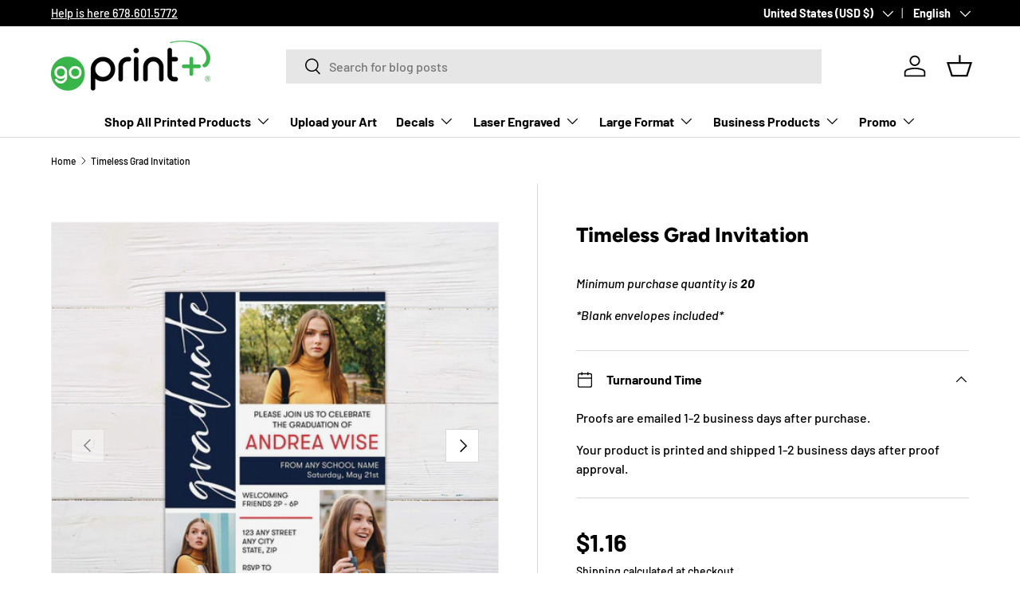

--- FILE ---
content_type: text/javascript; charset=utf-8
request_url: https://goprintplus.com/products/option-set-393761-select-1.js
body_size: 50
content:
{"id":7565847429306,"title":"Paper Type","handle":"option-set-393761-select-1","description":null,"published_at":"2024-02-12T14:18:01-05:00","created_at":"2024-02-12T14:18:01-05:00","vendor":"goprintplus","type":"","tags":["globo-product-options","option-set-393761-select-1"],"price":20,"price_min":20,"price_max":30,"available":true,"price_varies":true,"compare_at_price":null,"compare_at_price_min":0,"compare_at_price_max":0,"compare_at_price_varies":false,"variants":[{"id":43125893464250,"title":"Default Title","option1":"Default Title","option2":null,"option3":null,"sku":"","requires_shipping":false,"taxable":true,"featured_image":null,"available":true,"name":"Paper Type","public_title":null,"options":["Default Title"],"price":20,"weight":0,"compare_at_price":null,"inventory_management":null,"barcode":null,"requires_selling_plan":false,"selling_plan_allocations":[]},{"id":43178077683898,"title":"Textural Felt","option1":"Textural Felt","option2":null,"option3":null,"sku":"","requires_shipping":false,"taxable":true,"featured_image":null,"available":true,"name":"Paper Type - Textural Felt","public_title":"Textural Felt","options":["Textural Felt"],"price":20,"weight":0,"compare_at_price":null,"inventory_management":null,"barcode":null,"requires_selling_plan":false,"selling_plan_allocations":[]},{"id":43178077716666,"title":"Textural Linen","option1":"Textural Linen","option2":null,"option3":null,"sku":"","requires_shipping":false,"taxable":true,"featured_image":null,"available":true,"name":"Paper Type - Textural Linen","public_title":"Textural Linen","options":["Textural Linen"],"price":20,"weight":0,"compare_at_price":null,"inventory_management":null,"barcode":null,"requires_selling_plan":false,"selling_plan_allocations":[]},{"id":43178077749434,"title":"Extra Thick","option1":"Extra Thick","option2":null,"option3":null,"sku":"","requires_shipping":false,"taxable":true,"featured_image":null,"available":true,"name":"Paper Type - Extra Thick","public_title":"Extra Thick","options":["Extra Thick"],"price":30,"weight":0,"compare_at_price":null,"inventory_management":null,"barcode":null,"requires_selling_plan":false,"selling_plan_allocations":[]}],"images":[],"featured_image":null,"options":[{"name":"Title","position":1,"values":["Default Title","Textural Felt","Textural Linen","Extra Thick"]}],"url":"\/products\/option-set-393761-select-1","requires_selling_plan":false,"selling_plan_groups":[]}

--- FILE ---
content_type: text/javascript; charset=utf-8
request_url: https://goprintplus.com/products/option-set-364627-select-7.js
body_size: 734
content:
{"id":7446762225850,"title":"Envelope Addressing Options","handle":"option-set-364627-select-7","description":"","published_at":"2023-09-27T12:09:02-04:00","created_at":"2023-09-27T12:09:02-04:00","vendor":"goprintplus","type":"OPTIONS_HIDDEN_PRODUCT","tags":["globo-product-options","option-set-364627-select-7"],"price":45,"price_min":45,"price_max":75,"available":true,"price_varies":true,"compare_at_price":null,"compare_at_price_min":0,"compare_at_price_max":0,"compare_at_price_varies":false,"variants":[{"id":42644452671674,"title":"Return Address Only (Front)","option1":"Return Address Only (Front)","option2":null,"option3":null,"sku":"","requires_shipping":true,"taxable":true,"featured_image":null,"available":true,"name":"Envelope Addressing Options - Return Address Only (Front)","public_title":"Return Address Only (Front)","options":["Return Address Only (Front)"],"price":45,"weight":0,"compare_at_price":null,"inventory_management":null,"barcode":"52671674","requires_selling_plan":false,"selling_plan_allocations":[]},{"id":42644452704442,"title":"Return Address Only (Back Flap)","option1":"Return Address Only (Back Flap)","option2":null,"option3":null,"sku":"","requires_shipping":true,"taxable":true,"featured_image":null,"available":true,"name":"Envelope Addressing Options - Return Address Only (Back Flap)","public_title":"Return Address Only (Back Flap)","options":["Return Address Only (Back Flap)"],"price":50,"weight":0,"compare_at_price":null,"inventory_management":null,"barcode":"52704442","requires_selling_plan":false,"selling_plan_allocations":[]},{"id":42644452737210,"title":"Return Address and Recipient Address","option1":"Return Address and Recipient Address","option2":null,"option3":null,"sku":"","requires_shipping":true,"taxable":true,"featured_image":null,"available":true,"name":"Envelope Addressing Options - Return Address and Recipient Address","public_title":"Return Address and Recipient Address","options":["Return Address and Recipient Address"],"price":50,"weight":0,"compare_at_price":null,"inventory_management":null,"barcode":"52737210","requires_selling_plan":false,"selling_plan_allocations":[]},{"id":42644452769978,"title":"Return Address (Back Flap) and Recipient Address","option1":"Return Address (Back Flap) and Recipient Address","option2":null,"option3":null,"sku":"","requires_shipping":true,"taxable":true,"featured_image":null,"available":true,"name":"Envelope Addressing Options - Return Address (Back Flap) and Recipient Address","public_title":"Return Address (Back Flap) and Recipient Address","options":["Return Address (Back Flap) and Recipient Address"],"price":75,"weight":0,"compare_at_price":null,"inventory_management":null,"barcode":"52769978","requires_selling_plan":false,"selling_plan_allocations":[]}],"images":["\/\/cdn.shopify.com\/s\/files\/1\/0516\/3437\/2794\/files\/A7-Envelope-Front-Return-Address.jpg?v=1751465788","\/\/cdn.shopify.com\/s\/files\/1\/0516\/3437\/2794\/files\/A7-Envelope-Front.jpg?v=1751465794","\/\/cdn.shopify.com\/s\/files\/1\/0516\/3437\/2794\/files\/A7-Envelope-Front-Flap.jpg?v=1751465798"],"featured_image":"\/\/cdn.shopify.com\/s\/files\/1\/0516\/3437\/2794\/files\/A7-Envelope-Front-Return-Address.jpg?v=1751465788","options":[{"name":"Title","position":1,"values":["Return Address Only (Front)","Return Address Only (Back Flap)","Return Address and Recipient Address","Return Address (Back Flap) and Recipient Address"]}],"url":"\/products\/option-set-364627-select-7","media":[{"alt":"Envelope Addressing Options - goprintplus","id":26078412570810,"position":1,"preview_image":{"aspect_ratio":1.25,"height":1600,"width":2000,"src":"https:\/\/cdn.shopify.com\/s\/files\/1\/0516\/3437\/2794\/files\/A7-Envelope-Front-Return-Address.jpg?v=1751465788"},"aspect_ratio":1.25,"height":1600,"media_type":"image","src":"https:\/\/cdn.shopify.com\/s\/files\/1\/0516\/3437\/2794\/files\/A7-Envelope-Front-Return-Address.jpg?v=1751465788","width":2000},{"alt":"Envelope Addressing Options - goprintplus","id":26078412538042,"position":2,"preview_image":{"aspect_ratio":1.25,"height":1600,"width":2000,"src":"https:\/\/cdn.shopify.com\/s\/files\/1\/0516\/3437\/2794\/files\/A7-Envelope-Front.jpg?v=1751465794"},"aspect_ratio":1.25,"height":1600,"media_type":"image","src":"https:\/\/cdn.shopify.com\/s\/files\/1\/0516\/3437\/2794\/files\/A7-Envelope-Front.jpg?v=1751465794","width":2000},{"alt":"Envelope Addressing Options - goprintplus","id":26078412505274,"position":3,"preview_image":{"aspect_ratio":1.25,"height":1600,"width":2000,"src":"https:\/\/cdn.shopify.com\/s\/files\/1\/0516\/3437\/2794\/files\/A7-Envelope-Front-Flap.jpg?v=1751465798"},"aspect_ratio":1.25,"height":1600,"media_type":"image","src":"https:\/\/cdn.shopify.com\/s\/files\/1\/0516\/3437\/2794\/files\/A7-Envelope-Front-Flap.jpg?v=1751465798","width":2000}],"requires_selling_plan":false,"selling_plan_groups":[]}

--- FILE ---
content_type: text/javascript; charset=utf-8
request_url: https://goprintplus.com/products/option-set-364627-select-8.js
body_size: 90
content:
{"id":7448859836602,"title":"Back Side Options","handle":"option-set-364627-select-8","description":null,"published_at":"2023-10-02T13:38:25-04:00","created_at":"2023-10-02T13:38:25-04:00","vendor":"goprintplus","type":"OPTIONS_HIDDEN_PRODUCT","tags":["globo-product-options","option-set-393761-select-1","option-set-393761-select-9"],"price":0,"price_min":0,"price_max":0,"available":true,"price_varies":false,"compare_at_price":null,"compare_at_price_min":0,"compare_at_price_max":0,"compare_at_price_varies":false,"variants":[{"id":42654380359866,"title":"Stock image","option1":"Stock image","option2":null,"option3":null,"sku":"","requires_shipping":true,"taxable":true,"featured_image":null,"available":true,"name":"Back Side Options - Stock image","public_title":"Stock image","options":["Stock image"],"price":0,"weight":0,"compare_at_price":null,"inventory_management":null,"barcode":"80359866","requires_selling_plan":false,"selling_plan_allocations":[]},{"id":42826776281274,"title":"1 Photo","option1":"1 Photo","option2":null,"option3":null,"sku":"","requires_shipping":false,"taxable":true,"featured_image":null,"available":true,"name":"Back Side Options - 1 Photo","public_title":"1 Photo","options":["1 Photo"],"price":0,"weight":0,"compare_at_price":null,"inventory_management":null,"barcode":"76281274","requires_selling_plan":false,"selling_plan_allocations":[]},{"id":42826779623610,"title":"2 Photos","option1":"2 Photos","option2":null,"option3":null,"sku":"","requires_shipping":false,"taxable":true,"featured_image":null,"available":true,"name":"Back Side Options - 2 Photos","public_title":"2 Photos","options":["2 Photos"],"price":0,"weight":0,"compare_at_price":null,"inventory_management":null,"barcode":"79623610","requires_selling_plan":false,"selling_plan_allocations":[]},{"id":42826781524154,"title":"4 Photos","option1":"4 Photos","option2":null,"option3":null,"sku":"","requires_shipping":false,"taxable":true,"featured_image":null,"available":true,"name":"Back Side Options - 4 Photos","public_title":"4 Photos","options":["4 Photos"],"price":0,"weight":0,"compare_at_price":null,"inventory_management":null,"barcode":"81524154","requires_selling_plan":false,"selling_plan_allocations":[]}],"images":[],"featured_image":null,"options":[{"name":"Title","position":1,"values":["Stock image","1 Photo","2 Photos","4 Photos"]}],"url":"\/products\/option-set-364627-select-8","requires_selling_plan":false,"selling_plan_groups":[]}

--- FILE ---
content_type: text/javascript; charset=utf-8
request_url: https://goprintplus.com/products/option-set-393761-select-9.js
body_size: 332
content:
{"id":7506791628986,"title":"One or Two Sided Print","handle":"option-set-393761-select-9","description":null,"published_at":"2023-11-27T09:47:41-05:00","created_at":"2023-11-27T09:47:41-05:00","vendor":"goprintplus","type":"","tags":["globo-product-options","option-set-393761-select-9"],"price":20,"price_min":20,"price_max":20,"available":true,"price_varies":false,"compare_at_price":null,"compare_at_price_min":0,"compare_at_price_max":0,"compare_at_price_varies":false,"variants":[{"id":42877175791802,"title":"Back Side","option1":"Back Side","option2":null,"option3":null,"sku":"","requires_shipping":true,"taxable":true,"featured_image":null,"available":true,"name":"One or Two Sided Print - Back Side","public_title":"Back Side","options":["Back Side"],"price":20,"weight":0,"compare_at_price":null,"inventory_management":null,"barcode":"75791802","requires_selling_plan":false,"selling_plan_allocations":[]}],"images":[],"featured_image":null,"options":[{"name":"Title","position":1,"values":["Back Side"]}],"url":"\/products\/option-set-393761-select-9","requires_selling_plan":false,"selling_plan_groups":[]}